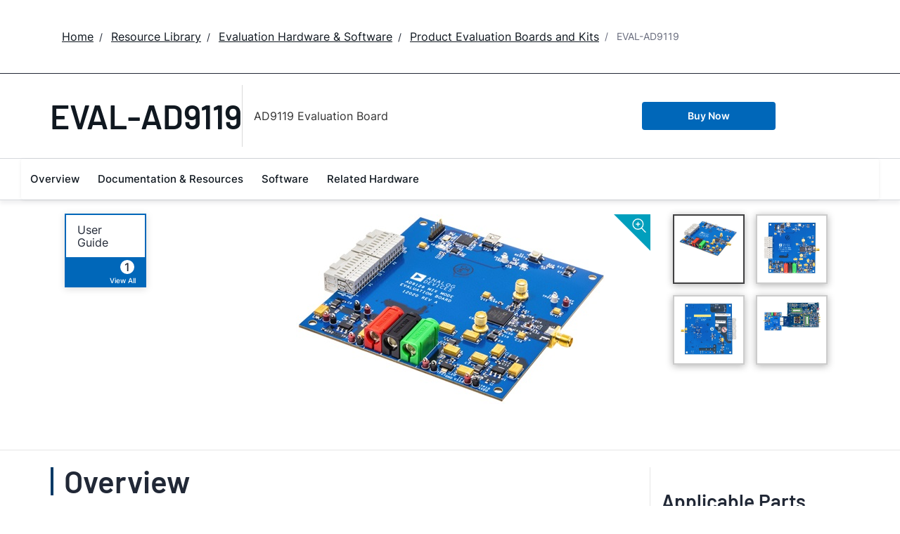

--- FILE ---
content_type: text/html; charset=utf-8
request_url: https://www.analog.com/en/resources/evaluation-hardware-and-software/evaluation-boards-kits/EVAL-AD9119.html
body_size: 8731
content:




<!DOCTYPE html>
<html lang="en">
<head>



    
    


    <!-- *** FE html start -->
    <meta charset="utf-8">




    <meta http-equiv="X-UA-Compatible" content="IE=edge">
    <meta name="robots" content="follow, index" />
    <title>AD9119 Evaluation Board  | Analog Devices</title>
    <meta http-equiv="content-type" content="text/html; charset=UTF-8">
    <meta name="description" content="The AD9119 Evaluation Board connects to the Analog Devices Digital Pattern Generator (DPG2) to allow for quick evaluation of the AD9119. The DPG2" />
    <meta name="viewport" id="adiviewport" content="width=device-width, initial-scale=1.0">
    <meta name="breadcrumb" content="EVAL-AD9119" />
    <meta name="pageInfoType" content="Evaluation Board" />
    <meta name="verify-v1" content="EH6D19wZGxG0dpmm3/iUbsWFvGU/hZp9p5Vs5UuoIXI=" />
    <meta name="y_key" content="fdd5bc59ae0e6340" />
                <meta name="yandex-verification" content="86a60d9bcaab43f0" />
                <meta name="google-site-verification" content="aVOSmh5Dsd1VpzYMM3a_ZvOQcjP9G5GDlvU-atf48ss" />
                <meta name="baidu-site-verification" content="cSddD8r1N7" />
                <meta name="msvalidate.01" content="381E86BC7EF76D19F9365D26D8BFCD35" />
        <link rel="canonical" href="https://www.analog.com/en/resources/evaluation-hardware-and-software/evaluation-boards-kits/eval-ad9119.html">
                <link rel="alternate" hreflang=x-default href="https://www.analog.com/en/resources/evaluation-hardware-and-software/evaluation-boards-kits/eval-ad9119.html" />
                <link rel="alternate" hreflang=en-US href="https://www.analog.com/en/resources/evaluation-hardware-and-software/evaluation-boards-kits/eval-ad9119.html" />
                <link rel="alternate" hreflang=zh-Hans-CN href="https://www.analog.com/cn/resources/evaluation-hardware-and-software/evaluation-boards-kits/eval-ad9119.html" />
                <link rel="alternate" hreflang=en-JP href="https://www.analog.com/jp/resources/evaluation-hardware-and-software/evaluation-boards-kits/eval-ad9119.html" />

        <script type="application/ld+json">
           {"@context":"https://schema.org","@type":"Product","Image":["/en/_/media/analog/en/evaluation-board-images/images/ad9129-ebz-angle-evaluation-board.jpg?rev=ebfb424882c348baa6966efda0ac1434&sc_lang=en","/en/_/media/analog/en/evaluation-board-images/images/ad9129-ebz-top-evaluation-board.jpg?rev=77e064b059e14b8b88b1e3aed0fbfbbd&sc_lang=en","/en/_/media/analog/en/evaluation-board-images/images/ad9129-ebz-bottom-evaluation-board.jpg?rev=bf3a371f1eb54d46acbf2d25fc75737b&sc_lang=en","/en/_/media/analog/en/evaluation-board-images/images/ads7-v2ebz-kit-evaluation-board.jpg?rev=d8411a90ca61434caee3ba6e3c014833&sc_lang=en"],"Name":"EVAL-AD9119","Description":"AD9119 Evaluation Board","Manufacturer":"Analog Devices, Inc.","ProductID":"EVAL-AD9119","Category":"Evaluation Boards and Kits"};
        </script>


    <script>!function (e, a, n, t) { var i = e.head; if (i) { if (a) return; var o = e.createElement("style"); o.id = "alloy-prehiding", o.innerText = n, i.appendChild(o), setTimeout(function () { o.parentNode && o.parentNode.removeChild(o) }, t) } }(document, document.location.href.indexOf("adobe_authoring_enabled") !== -1, "body { opacity: 0 !important }", 3000);</script>

    <script type="text/javascript">
        var datalayer = {"device":{"browser":"","type":""},"page":{"details":{"part":{"applicableParts":null,"categories":null,"id":null,"lifeCycle":null,"markets":null,"name":null,"type":null}},"meta":{"breadcrumbs":null,"id":null,"journey":null,"language":null,"pathname":null,"persona":null,"publishDate":null,"title":null,"taxonomy":null,"type":null}},"user":{"cart":{"purchaseID":"","sampleID":"","transactionID":""},"email":"","loggedIn":false,"blocked":false,"memberStatus":false}};
    </script>


                <link rel="icon" href="https://www.analog.com/media/favicon/favicon.ico">
        <link rel="apple-touch-icon" href="https://www.analog.com/media/favicon/apple_favicon.png">
        <link rel="apple-touch-icon" sizes="152x152" href="https://www.analog.com/media/favicon/adi-icon-ipad-152x152.png ">
        <link rel="apple-touch-icon" sizes="180x180" href="https://www.analog.com/media/favicon/adi-icon-iphone-retina-180x180.png ">
        <link rel="apple-touch-icon" sizes="167x167" href="https://www.analog.com/media/favicon/adi-icon-ipad-retina-167x167.png ">
        <link href="https://assets2.analog.com/cms-assets/images/images/adi-favicon.svg" rel="shortcut icon" />
    
    <link rel="preload" href="https://fonts.googleapis.com/css2?family=Barlow:wght@600&family=Inter:wght@400;500;600;700&display=swap" as="style" onload="this.onload=null;this.rel='stylesheet'">
    <noscript><link rel="stylesheet" href="https://fonts.googleapis.com/css2?family=Barlow:wght@600&family=Inter:wght@400;500;600;700&display=swap" as="style" onload="this.onload=null;this.rel='stylesheet'"></noscript>
    <style>
        :root {
            --cta-color: #fff;
            --cta-background: #1c1c1c;
        }
    </style>






    <!-- Font-awesome -->
    <!-- Latest compiled and minified CSS -->
    <!-- Optional theme -->
    <!-- owl-slider -->
    <!-- Algolia Instant Search Theme -->
    <!-- Autocomplete Theme -->


    <!-- Latest compiled and minified JavaScript -->
        <link rel="preload" href="https://assets2.analog.com/cms-assets/css/app.bundle.css" as="style" onload="this.onload=null;this.rel='stylesheet'">
        <noscript><link rel="stylesheet" href="https://assets2.analog.com/cms-assets/css/app.bundle.css"></noscript>
            <link rel="preload" href="https://assets2.analog.com/cms-assets/css/pages/styles//vendor.bundle.css" as="style" onload="this.onload=null;this.rel='stylesheet'">
        <noscript><link rel="stylesheet" href="https://assets2.analog.com/cms-assets/css/pages/styles//vendor.bundle.css"></noscript>

        <link rel="preload" href="https://assets2.analog.com/cms-assets/css/pages/styles/common.bundle.css" as="style" onload="this.onload=null;this.rel='stylesheet'">
        <noscript><link rel="stylesheet" href="https://assets2.analog.com/cms-assets/css/pages/styles/common.bundle.css"></noscript>
     <link rel="stylesheet" href="https://assets2.analog.com/cms-assets/css/legacy/styles/legacy-common.bundle.css">
 <link rel="stylesheet" href="https://assets2.analog.com/cms-assets/css/legacy/styles/legacy-default.bundle.css">
 <link rel="stylesheet" href="https://assets2.analog.com/cms-assets/css/pages/styles/error400page.bundle.css">
 <link rel="stylesheet" href="https://assets2.analog.com/cms-assets/css/pages/styles/error500page.bundle.css">                <link rel="preload" href="https://assets2.analog.com/cms-assets-optimizations/css/ebp.min.css" as="style" onload="this.onload=null;this.rel='stylesheet'">
            <noscript><link rel="stylesheet" href="https://assets2.analog.com/cms-assets-optimizations/css/ebp.min.css"></noscript>
            <script type="module" src="https://assets2.analog.com/cms-assets-optimizations/js/ebp.min.mjs"></script>
            <link rel="stylesheet" href="https://assets2.analog.com/cms-assets-optimizations/css/vendor.min.css">

        <script src="https://assets2.analog.com/cms-assets/js/pages/scripts/analog-vendor.js"></script>
        <link rel="stylesheet" href="https://assets2.analog.com/cms-assets/css/pages/styles/rte-editor-control.bundle.css">



    <link rel="stylesheet" type="text/css" href="https://assets2.analog.com/header-footer/index.css">
    <script src="https://assets2.analog.com/header-footer/index.js" type="module" defer></script>

    <script src="https://assets.adobedtm.com/bc68b7886092/25785b612092/launch-715705770daf.min.js" async></script>
    <!-- *** FE html end -->
</head>
<body class="default-device bodyclass" data-comp-prefix="app-js__" data-show-legacy-div-wrapper="False">

    

    

<!-- #wrapper -->
<div id="wrapper" class="page-wrap">
    <!-- #header -->
    <header>
        <div id="header" class="container-fluid">
            <div class="row">
                <div>
        <adi-header>            
            <adi-account></adi-account>
        </adi-header>
            <adi-menu divided>
                <adi-cart slot="buttons"></adi-cart>
                <adi-search slot="drawer">
                    <div slot="search"></div>
                    <div slot="results"></div>
                </adi-search>
            </adi-menu>
        <adi-dispatch></adi-dispatch>
</div>
            </div>
        </div>
    </header>
    <!-- /#header -->
    <!-- #content -->
    <main role="main" id="main" tabindex="-1" class="main-content content adi__landing">
        <div id="content" class="container-fluid">
            <div class="row">
<div>




<div class="component Global-Breadcrumb">
            <script type="application/ld+json">
            {"@context":"https://schema.org","@type":"BreadcrumbList","itemListElement":[{"@type":"ListItem","position":1,"name":"Home","item":"https://www.analog.com/en/index.html"},{"@type":"ListItem","position":2,"name":"Resource Library","item":"https://www.analog.com/en/resources.html"},{"@type":"ListItem","position":3,"name":"Evaluation Hardware & Software","item":"https://www.analog.com/en/resources/evaluation-hardware-and-software.html"},{"@type":"ListItem","position":4,"name":"Product Evaluation Boards and Kits","item":"https://www.analog.com/en/resources/evaluation-hardware-and-software/evaluation-boards-kits.html"},{"@type":"ListItem","position":5,"name":"EVAL-AD9119","item":"https://www.analog.com/en/resources/evaluation-hardware-and-software/evaluation-boards-kits/eval-ad9119.html"}]};
            </script>
    <div class="component-content">
        <!-- Breadcrumb component : start -->

        <article class="breadcrumb app-js__breadcrumb ">

            <div class="breadcrumb__container" aria-label="Breadcrumb" role="navigation">
                            <div class="breadcrumb__container__section body-small">
                                            <a class="breadcrumb__container__section_item text-underline" href="https://www.analog.com/en/index.html">
                                                <span class="breadcrumb__container__section_item" aria-current="page">Home</span>

                                            </a>



                            </div>
                            <div class="breadcrumb__container__section body-small">
                                            <a class="breadcrumb__container__section_item text-underline" href="https://www.analog.com/en/resources.html">
                                                <span class="breadcrumb__container__section_item" aria-current="page">Resource Library</span>
                                            </a>



                            </div>
                            <div class="breadcrumb__container__section body-small">
                                            <a class="breadcrumb__container__section_item text-underline" href="https://www.analog.com/en/resources/evaluation-hardware-and-software.html">
                                                <span class="breadcrumb__container__section_item" aria-current="page">Evaluation Hardware & Software</span>
                                            </a>



                            </div>
                            <div class="breadcrumb__container__section body-small">
                                            <a class="breadcrumb__container__section_item text-underline" href="https://www.analog.com/en/resources/evaluation-hardware-and-software/evaluation-boards-kits.html">
                                                <span class="breadcrumb__container__section_item" aria-current="page">Product Evaluation Boards and Kits</span>
                                            </a>



                            </div>
                            <div class="breadcrumb__container__section body-small">
EVAL-AD9119


                            </div>

            </div>
        </article>


        <!-- Previous page link component : start -->


        <article class="previous-page-link app-js__previous-page-link">
                        <a class="previous-page-link__link button-small" href="https://www.analog.com/en/resources/evaluation-hardware-and-software/evaluation-boards-kits.html">
                            <span class="previous-page-link__icon">
<img src="https://www.analog.com/en/_/media/project/analogweb/analogweb/global/chevron-left-s.png?as=0&amp;dmc=0&amp;iar=0&amp;thn=0&amp;udi=0&amp;rev=c50da4dd134a41a28db3d68c9b26e721&amp;la=en&amp;h=16&amp;w=16&amp;hash=12C65D8611F1448B9E07B6645A314CD5" class="previous-page-link__arrow-left" height="16" alt="left arrow" width="16" />                            </span>
                            <span class="previous-page-link__label">
Back to Product Evaluation Boards and Kits

                            </span>
                        </a>

        </article>


        <!-- Previous page link component : end -->
        
        <div>


        </div>
    </div>
</div>







<div class="legacy-component">
<div class="product-container">
    <div>


    <div class="legacy-component">
        <section id="stickyheadernav" class="stickyNav">
            <div class="container">
                    <header class="adi-pdp__product adi-pdp__product--tool">
                        <h1 class="adi-pdp__product__name">
                                <span class="adi-pdp__product__name__generic">EVAL-AD9119</span>
                        </h1>
                        <div class="adi-pdp__product__description">
                            <div>
                                AD9119 Evaluation Board
                            </div>
                        </div>
                        <div class="adi-pdp__product__cta">
                                        <a class="adi__buyCta adi__button adi__button--fullWidth" href="/en/resources/evaluation-hardware-and-software/evaluation-boards-kits/eval-ad9119/sample-buy.html" target="_blank">
                                            Buy Now
                                        </a>
                        </div>
                    </header>

                <div class="scrollTotop text-center"><strong>Top</strong></div>
                <div class="adi-pdp__mobile-menu">
                    <div class="adi-pdp__mobile-menu__toggle">
                        <img src="/lib/img/products/details/mobilemenu.png" class="adi-pdp__mobile-menu__toggle__icon adi-pdp__mobile-menu__toggle__icon--open" height="32" width="32">
                        <img src="/lib/img/products/details/mobilemenuclose.png" class="adi-pdp__mobile-menu__toggle__icon adi-pdp__mobile-menu__toggle__icon--close" height="32" width="32">
                        <span class="adi-pdp__mobile-menu__toggle__label adi-pdp__mobile-menu__toggle__label--open">Menu</span>
                        <span class="adi-pdp__mobile-menu__toggle__label adi-pdp__mobile-menu__toggle__label--close">Close</span>
                    </div>
                </div>
            </div>
            <div class="menuwrap">
                <nav class="navbar navbar-default">
                        <ul class="nav navbar-nav">
                                    <li >
                                        <a href="#eb-overview" id="page-1">Overview</a>
                                    </li>
                                    <li >
                                        <a href="#eb-documentation" id="page-2">Documentation &amp; Resources</a>
                                    </li>
                                    <li >
                                        <a href="#eb-relatedsoftware" id="page-3">Software</a>
                                    </li>
                                    <li >
                                        <a href="#eb-relatedhardware" id="page-4">Related Hardware</a>
                                    </li>
                        </ul>
                    <div class="text-right mobilescrollTop">
                        <img src="/lib/img/products/details/mobiletopscroll.png" loading="lazy" />
                        <br />Top
                    </div>
                </nav>
            </div>
        </section>
    </div>
</div>
    <div>

    <input type="hidden" id="pageType" value="" name='*_590c7858-888d-4fbb-bd99-f3785ca51f8c' />

<div>


    <div class="legacy-component">
        <section class="eval overview " id="eb-overview">
                <div class="header">
                    <div class="container">
                        <div class="row">
                            <!-- datasheets -->
                                <div class="col-md-3 col-sm-12">
                                    <div class="row datasheets eval">
                                                <div class="col-md-6 col-xs-6">
                                                    <div class="datasheet secondary">
                                                        <div class="title">
                                                                <span>
                                                                    <a href="https://wiki.analog.com/resources/eval/dpg/eval-ad9119_ad9129"
                                                                       data-resource-type="user-guides"
                                                                       target="_blank"
                                                                       data-customer-journey="Evaluate" data-persona="Design Engineer">
                                                                        User Guide
                                                                    </a>
                                                                </span>
                                                        </div>
                                                        <span class="children pull-right">
                                                            <a class="anchor" href="#eb-documentation">
                                                                    <span class="count">1</span>
                                                                    <span class="viewAll">View All</span>
                                                            </a>
                                                        </span>
                                                    </div>
                                                </div>
                                    </div>
                                </div>
                            <!-- image gallery -->
                                <div class="col-md-6 col-sm-12 preview preview-slider">
                                    <a class="zoom" class="modal-control">
                                        <img src="https://www.analog.com/lib/img/products/details/icon-zoom.svg" alt="" loading="lazy">
                                    </a>
                                    <div id="previewProducts" class="adi-previewSlider owl-carousel">
                                                <div class="sliderItem">
                                                    <img src="https://www.analog.com/en/_/media/analog/en/evaluation-board-images/images/ad9129-ebz-angle-evaluation-board.jpg?rev=ebfb424882c348baa6966efda0ac1434&amp;sc_lang=en&amp;h=270&amp;hash=D774AEFB8D121480376F495D8E94E2B2" data-src="https://www.analog.com/en/_/media/analog/en/evaluation-board-images/images/ad9129-ebz-angle-evaluation-board.jpg?rev=ebfb424882c348baa6966efda0ac1434&amp;sc_lang=en&amp;h=500&amp;hash=8EA2118AA887F621C70D715AB8521712" alt="EVAL-AD9129 Angle View" class="img-active" loading="lazy" />
                                                </div>
                                                <div class="sliderItem">
                                                    <img src="https://www.analog.com/en/_/media/analog/en/evaluation-board-images/images/ad9129-ebz-top-evaluation-board.jpg?rev=77e064b059e14b8b88b1e3aed0fbfbbd&amp;sc_lang=en&amp;h=270&amp;hash=3F13D38B0599B3642C4100878838EA7C" data-src="https://www.analog.com/en/_/media/analog/en/evaluation-board-images/images/ad9129-ebz-top-evaluation-board.jpg?rev=77e064b059e14b8b88b1e3aed0fbfbbd&amp;sc_lang=en&amp;h=500&amp;hash=D62D8FB44ED11459BFADDC2B31473513" alt="EVAL-AD9129 Top View" loading="lazy" />
                                                </div>
                                                <div class="sliderItem">
                                                    <img src="https://www.analog.com/en/_/media/analog/en/evaluation-board-images/images/ad9129-ebz-bottom-evaluation-board.jpg?rev=bf3a371f1eb54d46acbf2d25fc75737b&amp;sc_lang=en&amp;h=270&amp;hash=F262F27631C011DFF83420489CEAB4ED" data-src="https://www.analog.com/en/_/media/analog/en/evaluation-board-images/images/ad9129-ebz-bottom-evaluation-board.jpg?rev=bf3a371f1eb54d46acbf2d25fc75737b&amp;sc_lang=en&amp;h=500&amp;hash=A51B229F9ADFC15A33EBF6DD503DBA83" alt="EVAL-AD9129 Back View" loading="lazy" />
                                                </div>
                                                <div class="sliderItem">
                                                    <img src="https://www.analog.com/en/_/media/analog/en/evaluation-board-images/images/ads7-v2ebz-kit-evaluation-board.jpg?rev=d8411a90ca61434caee3ba6e3c014833&amp;sc_lang=en&amp;h=270&amp;hash=7801B0587831BD1A16950119541A4745" data-src="https://www.analog.com/en/_/media/analog/en/evaluation-board-images/images/ads7-v2ebz-kit-evaluation-board.jpg?rev=d8411a90ca61434caee3ba6e3c014833&amp;sc_lang=en&amp;h=500&amp;hash=E580448C87C402AA532945372A8DD3A1" alt="ADS7-V2EBZ Evaluation Board Kit" loading="lazy" />
                                                </div>
                                    </div>
                                </div>
                                <div class="col-md-3 col-sm-12">
                                    <div class="row gallery adi-previewSliderThumbs" id="previewProductsThumnails">
                                            <div class="col-md-6 thumb-item">
                                                <a href="javascript:;" class=""><img src="https://www.analog.com/en/_/media/analog/en/evaluation-board-images/images/ad9129-ebz-angle-evaluation-board.jpg?rev=ebfb424882c348baa6966efda0ac1434&amp;sc_lang=en&amp;h=270&amp;hash=D774AEFB8D121480376F495D8E94E2B2" alt="EVAL-AD9129 Angle View" loading="lazy"></a>
                                            </div>
                                            <div class="col-md-6 thumb-item">
                                                <a href="javascript:;" class=""><img src="https://www.analog.com/en/_/media/analog/en/evaluation-board-images/images/ad9129-ebz-top-evaluation-board.jpg?rev=77e064b059e14b8b88b1e3aed0fbfbbd&amp;sc_lang=en&amp;h=270&amp;hash=3F13D38B0599B3642C4100878838EA7C" alt="EVAL-AD9129 Top View" loading="lazy"></a>
                                            </div>
                                            <div class="col-md-6 thumb-item">
                                                <a href="javascript:;" class=""><img src="https://www.analog.com/en/_/media/analog/en/evaluation-board-images/images/ad9129-ebz-bottom-evaluation-board.jpg?rev=bf3a371f1eb54d46acbf2d25fc75737b&amp;sc_lang=en&amp;h=270&amp;hash=F262F27631C011DFF83420489CEAB4ED" alt="EVAL-AD9129 Back View" loading="lazy"></a>
                                            </div>
                                            <div class="col-md-6 thumb-item">
                                                <a href="javascript:;" class=""><img src="https://www.analog.com/en/_/media/analog/en/evaluation-board-images/images/ads7-v2ebz-kit-evaluation-board.jpg?rev=d8411a90ca61434caee3ba6e3c014833&amp;sc_lang=en&amp;h=270&amp;hash=7801B0587831BD1A16950119541A4745" alt="ADS7-V2EBZ Evaluation Board Kit" loading="lazy"></a>
                                            </div>
                                    </div>
                                </div>
                        </div>
                    </div>
                </div>
            <div class="container">
                <!-- overview row -->
                <div class="overview eval">
                    <div class="row">
                        <!-- main column -->
                        <div class="col-md-8 col-sm-12">
                                <div class="sectionHeader">
                                    <h2>Overview</h2>
                                </div>
                                <div class="adi-tabs">
                                    <ul class="nav nav-tabs">
                                            <li class="active">
                                                <a data-toggle="tab" href="#overview-features-and-benefits">Features and Benefits</a>
                                            </li>
                                                                                    <li class="">
                                                <a data-toggle="tab" href="#overview-product-details">Product Details</a>
                                            </li>
                                    </ul>
                                    <div class="tab-content">
                                            <div id="overview-features-and-benefits" class="tab-pane fade active in">
                                                <h2 class="visible-sm">Features and Benefits</h2>
                                                <ul>
    <li>Full featured evaluation board for the AD9119</li>
    <li>Includes options to evaluate:</li>
    <ul>
        <li>Baseband and standard DAC operation</li>
        <li>Mix-Mode&trade; operation (2nd and 3rd Nyquist zones)</li>
    </ul>
    <li>USB interface for configuration</li>
    <li>Accepts external clock sources</li>
    <li>Data pattern generator and SPI software interfaces</li>
    <li>Rapid prototyping, custom test vectors, comprehensive testing and ease of use.</li>
</ul>
                                            </div>
                                                                                    <div id="overview-product-details" class="tab-pane fade ">
                                                <h2 class="visible-sm">Product Details</h2>
                                                <p>This page contains evaluation board documentation and ordering information for evaluating the AD9119.</p>
<p>The AD9119 Evaluation Boards, AD9119-MIX-EBZ or AD9119-EBZ, connects to the ADS7-V2 to allow for quick evaluation of the AD9119. The ADS7-V2 allows the user to create many types of digital vectors and transmit these at speed to the AD9119 in any of the AD9119 operating modes. The AD9119 evaluation board is configured over USB with accompanying PC software.</p>
                                            </div>
                                    </div>
                                </div>
                                                    </div>
                        <!-- /main column -->
                        <div class="col-md-1"></div>

                        <!-- side column -->
                        <div class="radioverse col-md-3 col-sm-12 support">
                                                                                        <h2>Applicable Parts</h2>
                                <div>
                                    <ul class="twoColumn" id="compatible-parts" data-rows="10">
                                                <li class="list-view-row">
                                                    <a href="https://www.analog.com/en/products/ad9119.html" name='AD9119_49c5be80-6005-4ad4-8722-0dd1937f6a16'>
AD9119
                                                    </a>

                                                </li>
                                    </ul>
                                </div>
                                                    </div>
                        <!-- /side column -->
                    </div>
                </div>
            </div>

            <script id="carousel-modal-template" type="text/x-handlebars-template">
                <div class="modal-header">
                    <button type="button" class="close" data-dismiss="modal" aria-hidden="true">&times;</button>
                    <h4 class="modal-title" id="pcn-pdn-label">{{{title}}}</h4>
                </div>
                <div class="modal-body">
                    <ul class="control-icons">
                        <li><a class="downloadimagelink" href="{{href}}" download="{{href}}"><span class="icon-download"></span></a></li>
                        <li><a class="print pull-right"><span class="icon-print"></span></a></li>
                    </ul>
                    <div class="adi-slider product-overview-slider-modal clearfix">
                        <div id="fullProductsPreview" class="fullProductsPreview owl-carousel owl-theme">
                            {{#each lists}}
                            <div class="sliderItem">
                                <img src="{{href}}" data-src="{{href}}" alt="{{title}}" loading="lazy" />
                            </div>
                            {{/each}}
                        </div>
                    </div>
                </div>
            </script>
            <div class="modal fade product-modal" id="product-modal-owl" tabindex="-1" role="dialog" aria-labelledby="product-modal" aria-hidden="true">
                <div class="modal-dialog">
                    <div class="modal-content"></div>
                </div>
            </div>
        </section>
    </div>












    <div class="legacy-component">
        <section class="adi-pdp__d-and-r" id="eb-documentation">
            <div class="container">
                <div class="sectionHeader">
                    <h2>Documentation &amp; Resources</h2>
                </div>
                <div class="adi-pdp__d-and-r__container">
                    <menu class="adi-pdp__d-and-r__menu">
                        <li class="adi-pdp__d-and-r__menu__item adi-pdp__d-and-r__menu__item--active">
                            <a href="#adi-pdp__d-and-r__all" class="adi-pdp__d-and-r__menu__item__link" data-all="true" data-toggle="tab">
                                <span class="adi-pdp__d-and-r__menu__item__link__title">View All</span>
                                <span class="adi-pdp__d-and-r__menu__item__link__count">(1)</span>
                            </a>
                        </li>
                            <li class="adi-pdp__d-and-r__menu__item">
                                <a href="#adi-pdp__d-and-r__user-guide" class="adi-pdp__d-and-r__menu__item__link" data-toggle="tab">
                                    <span class="adi-pdp__d-and-r__menu__item__link__title">User Guide</span>
                                    <span class="adi-pdp__d-and-r__menu__item__link__count">(1)</span>
                                </a>
                            </li>
                    </menu>

                    <div class="adi-pdp__d-and-r__mobile-menu">
                        <div class="adi-pdp__d-and-r__mobile-menu__header">Document Type</div>
                        <div class="dropdown adi-pdp__d-and-r__mobile-menu__dropdown">
                            <button class="adi-pdp__d-and-r__mobile-menu__dropdown__toggle btn btn-primary dropdown-toggle" type="button" data-toggle="dropdown">
                                <span class="adi-pdp__d-and-r__mobile-menu__dropdown__toggle__label">View All (1)</span>
                                <i class="fa fa-chevron-down"></i>
                            </button>
                            <ul class="dropdown-menu adi-pdp__d-and-r__mobile-menu__dropdown__list">
                                <li class="adi-pdp__d-and-r__menu__item adi-pdp__d-and-r__menu__item--active">
                                    <a href="#adi-pdp__d-and-r__all" class="adi-pdp__d-and-r__menu__item__link" data-all="true" data-toggle="tab">
                                        <span class="adi-pdp__d-and-r__menu__item__link__title">View All</span>
                                        <span class="adi-pdp__d-and-r__menu__item__link__count">(1)</span>
                                    </a>
                                </li>
                                    <li class="adi-pdp__d-and-r__menu__item">
                                        <a href="#adi-pdp__d-and-r__user-guide" class="adi-pdp__d-and-r__menu__item__link" data-toggle="tab">
                                            <span class="adi-pdp__d-and-r__menu__item__link__title">User Guide</span>
                                            <span class="adi-pdp__d-and-r__menu__item__link__count">(1)</span>
                                        </a>
                                    </li>
                                <li class="adi-pdp__d-and-r__menu__item adi-pdp__d-and-r__menu__item--close">
                                    <a href="#" class="adi-pdp__d-and-r__menu__item__link" data-toggle="tab">Close</a>
                                </li>
                            </ul>
                        </div>
                    </div>

                    <div class="adi-pdp__d-and-r__items">
                                        <article class="adi-pdp__d-and-r__group tab-pane fade" id="adi-pdp__d-and-r__user-guide">
                                            <header class="adi-pdp__d-and-r__group__title">User Guide</header>
                                            <ul class="adi-pdp__d-and-r__group__list">
                                                            <li class="adi-pdp__d-and-r__group__resource">
                                                                <a href="https://wiki.analog.com/resources/eval/dpg/eval-ad9119_ad9129" target="_blank" class="adi-pdp__d-and-r__group__resource__name">
                                                                    
                                                                                                                                            <div>AD9119 Evaluation Board Documentation</div>
                                                                </a>
                                                                <span class="adi-pdp__d-and-r__group__resource__date">7/30/2025</span>
                                                                    <div class="linkIndicator">
                                                                        <div class="label label-default linkIndicatorType">WIKI</div>
                                                                    </div>
                                                            </li>
                                            </ul>
                                            <button class="adi-pdp__d-and-r__group__toggle" data-more="Show More" data-less="Show Less">
                                                <span class="adi-pdp__d-and-r__group__toggle__label">Show More</span>
                                                <i class="fa fa-chevron-down"></i>
                                            </button>
                                        </article>

                    </div>
                </div>
            </div>
        </section>
    </div>










    <div class="legacy-component">
        <section class="software " id="eb-relatedsoftware">
            <div class="container">
                <div class="row">
                    <div class="col-md-12">
                        <div class="sectionHeader">
                            <h2>Software</h2>
                        </div>
                    </div>
                </div>

                <div class="row">
                    <div class="col-md-12">
                        <div id="software" class="adi-tabs">


                            <ul class="nav nav-tabs">
                                <li class="active all">
                                    <a href="#">
                                        View All (2)
                                    </a>
                                </li>
                                            <li class="">
                                                <a data-toggle="tab" href="#software-pane-1">ACE Software (2)</a>
                                            </li>

                            </ul>
                            <div class="tab-content">
                                            <div id="software-pane-1" class="tab-pane fade">
                                                <div class="row">
                                                    <div class="col-md-12">
                                                        <div class="content group">
                                                            <div class="row">
                                                                <div class="col-md-8">
                                                                    <h3>ACE Software</h3>
                                                                </div>
                                                            </div>
                                                            <div class="group">
                                                                            <div class="row">
                                                                                <div class="col-md-4 col-sm-12">
                                                                                    <div>
                                                                                        <a href="https://www.analog.com/plugins/ace/Board.AD9129.1.2020.4400.acezip">
                                                                                            <div class="linkIndicator">
                                                                                                    <span class="label label-default linkIndicatorType">ZIP</span>
                                                                                                                                                                                                    <div class="linkIndicatorSize">
                                                                                                        313 KB
                                                                                                    </div>
                                                                                            </div>

                                                                                            ACE plug-in for Board.AD9129 1.2020.4400
                                                                                            <span> [Jan 23 20]</span>
                                                                                        </a>
                                                                                            <div>Plug-in for evaluating the AD9129 and AD9119 high-speed DACs.</div>
                                                                                    </div>
                                                                                </div>
                                                                                <div class="col-md-4 col-sm-12">
                                                                                    <div>
                                                                                        <a href="https://swdownloads.analog.com/ACE/ACEInstall_1.30.3369.1491.exe">
                                                                                            <div class="linkIndicator">
                                                                                                    <span class="label label-default linkIndicatorType">EXE</span>
                                                                                                                                                                                                    <div class="linkIndicatorSize">
                                                                                                        157 MB
                                                                                                    </div>
                                                                                            </div>

                                                                                            ACE Installer Software 1.30.3369.1491
                                                                                            <span> [Jul 10 25]</span>
                                                                                        </a>
                                                                                            <div>Analysis | Control | Evaluation (ACE) Software. Requires internet access. Run this executable to install ACE onto your computer. Required before installing the plug-in(s) above.  Once ACE is installed, double-click on the plug-in package to install the plug-in.</div>
                                                                                    </div>
                                                                                </div>
                                                                            </div>

                                                                    <div class="row">
                                                                        <div class="col-md-4 col-sm-12">
                                                                            <a href="https://www.analog.com/en/resources/evaluation-hardware-and-software/evaluation-development-platforms/ace-software.html" target=""  >
                                                                                ACE software page >
                                                                            </a>
                                                                        </div>
                                                                    </div>
                                                            </div>
                                                        </div>
                                                    </div>
                                                </div>
                                            </div>

                            </div>
                        </div>
                    </div>
                </div>

            </div>
        </section>
    </div>



<div class="legacy-component">
    <section class="relatedHardware " id="eb-relatedhardware">
        <div class="container">

            <div class="sectionHeader">
                <h2>Related Hardware (1)</h2>
            </div>
            <div class="row relatedTitle">
                <div class="col-md-12">
                    <h3>Controller Boards</h3>
                </div>
            </div>
            <div class="row reference-designs-list-wrapper">
                <ul class="collapsed reference-designs-list" data-rows="4">
                        <li class="list-view-row ">
                        <div>
                            <a href="https://www.analog.com/en/resources/evaluation-hardware-and-software/evaluation-boards-kits/EVAL-ADS7-V2.html" target="_blank">
ADS7-V2EBZ                            </a>
                            <div class="relatedInfo">FPGA Based Data Capture Kit</div>
                        </div>
                    </li>
                </ul>
            </div>
            
                    </div>
    </section>
</div>





</div>
</div>
</div>
</div>

    <script type="text/javascript">

    var analyticsObject = {"pageInformation":{"pageName":"DC1819A","itemId":"de8b05b7-75f4-463c-9d9f-6ec96f0a291d","pageUrl":"https://www.analog.com/en/resources/evaluation-hardware-and-software/evaluation-boards-kits/dc1819a.html","pageCategory":"Evaluation Board Item","previousPageUrl":"https://www.google.com/","pageType":"Evaluation Board Item","isProduct":false}};
    </script>
    <script>
        let userLoggedState = false;
        try {
            const savedAuthToken = localStorage.getItem('active-tokens');
            if (savedAuthToken) {
                const activeTokenObject = JSON.parse(savedAuthToken);
                if (activeTokenObject && activeTokenObject['my'] && activeTokenObject['my']['token']) {
                    var base64Url = activeTokenObject['my']['token'].split('.')[1]
                    var base64 = base64Url.replace(/-/g, '+').replace(/_/g, '/');
                    var jsonPayload = decodeURIComponent(
                        atob(base64)
                            .split('')
                            .map(function (c) {
                                return '%' + ('00' + c.charCodeAt(0).toString(16)).slice(-2);
                            })
                            .join('')
                    )
                }
                const decodedToken = JSON.parse(jsonPayload)
                const currentTimestamp = Math.floor(Date.now() / 1000);
                if (!(decodedToken.exp && currentTimestamp > decodedToken.exp)) {
                    userLoggedState = true;
                }
            } else {
                const tempAuthStatusKey = 'isAuthenticated';
                const cookies = document.cookie.split( '; ' );
                const cookieOptions = 'domain=.analog.com; path=/; secure;';
	            const tempAuthStatus = cookies.find( ( cookie ) => cookie.includes( tempAuthStatusKey ) )
                                             ?.slice( ( tempAuthStatusKey.length + 1 ) ) || null;
        	    
        	    // Updating 'isLoggedIn' only for the first page visit post login redirect
        	    if ( tempAuthStatus ) {
            		userLoggedState = tempAuthStatus === 'true';

                    // Delete 'isAuthenticated' cookie
                    document.cookie = `${tempAuthStatusKey}=; expires=${new Date().toUTCString()}; ${cookieOptions}`;
        	    }
        	}
        }
        catch (error) {
            console.log(error)
        }
        const localAnalyticsObject = window.analyticsObject;

        if (localAnalyticsObject && localAnalyticsObject?.pageInformation) {
            const isPDPPage = localAnalyticsObject?.pageInformation?.isProduct || false;
            const pageViewObject = {
				"event": "pageview"
			};

            let commonBreadCrumb = '';
            const breadcrumbListSections = document.querySelectorAll('.breadcrumb__container__section');
            breadcrumbListSections?.forEach((DomElement, indexOfDomElement) => {
                const itemText = DomElement.querySelector(".breadcrumb__container__section_item")
                const dropdownText = DomElement.querySelector(".breadcrumb__container__section_dropdown-item")
                let breadcrumbText = "";
                if (itemText) {
                    breadcrumbText = ((indexOfDomElement === 0) ? "" : (breadcrumbText + "|")) + itemText.textContent.trim();
                } else if (dropdownText) {
                    breadcrumbText = ((indexOfDomElement === 0) ? "" : (breadcrumbText + "|")) + dropdownText.textContent.trim();
                } else {
                    breadcrumbText = ((indexOfDomElement === 0) ? "" : (breadcrumbText + "|")) + DomElement.textContent.trim();
                }
                commonBreadCrumb = commonBreadCrumb + breadcrumbText;
            });
            if (isPDPPage) {
                const productLifeCycle = document.querySelector('.recently-viewed-flag');
                pageViewObject.productInfo = {
                    eventName: 'Product View',
                    productListItems: []
                };
                pageViewObject.productInfo.productListItems.push({
                    productLifeCycle: productLifeCycle ? productLifeCycle.textContent.trim().toUpperCase() : '',
                    productBreadCrumb: '',
                    SKU: ''
                })
                pageViewObject.productInfo.productListItems[0].productBreadCrumb = commonBreadCrumb;
                pageViewObject.productInfo.productListItems[0].SKU = commonBreadCrumb.split("|").reverse()[0];
            } else {
                pageViewObject.productInfo = {};
            }
            const url = localAnalyticsObject?.pageInformation?.pageUrl
            let previousPageName = localAnalyticsObject?.pageInformation?.previousPageUrl;
            if (previousPageName) {
                previousPageName = previousPageName.split('.html')[0];
                previousPageName = previousPageName.split('/').reverse()[0];
            }
            const category = url?.split('/');
            category.shift();
            category.splice(0, 2);
            pageViewObject.pageInfo = {
                "pageName": localAnalyticsObject?.pageInformation?.pageName,
                "pageCategory": localAnalyticsObject?.pageInformation?.pageCategory,
                "pageURL": localAnalyticsObject?.pageInformation?.pageUrl,
                "pageType": localAnalyticsObject?.pageInformation?.pageType,
                "pageBreadCrumb": commonBreadCrumb,
                "previousPageName": previousPageName,
                "previousPageUrl": localAnalyticsObject?.pageInformation?.previousPageUrl,
                "pageEvents": '',
                "siteSection1": category[1],
                "siteSection2": category[2] ? category[2] : '',
                "siteSection3": category[3] ? category[3] : '',
                "siteSection4": category[4] ? category[4] : '',
                "siteSection5": category[5] ? category[5] : '',
                "sitecoreItemID": localAnalyticsObject?.pageInformation?.itemId
            };
            pageViewObject.siteInfo = {
                "siteLanguage": category[0]
            };
            pageViewObject.userInfo = {
                "userType": '',
                "isLoggedIn": userLoggedState
            }
            window.adobeDataLayer = window.adobeDataLayer || [];
            window.adobeDataLayer.push(pageViewObject);
			window.adobeDataLayer.reverse();
            console.log(window.adobeDataLayer);
        }
    </script>


</div>

            </div>
        </div>
    </main>
    <!-- /#content -->
    <!-- #footer -->
    <footer role="contentinfo">
        <div id="footer" class="container-fluid">
            <div class=" row">
                <div>
        <adi-footer></adi-footer>
</div>
            </div>
        </div>
    </footer>
    <!-- /#footer -->
</div>
<!-- /#wrapper -->


    
        

    <!-- /#wrapper -->
                    <script src="https://players.brightcove.net/706011717001/AQ1ZKQZJE_default/index.min.js" defer></script>

        <script src="https://assets2.analog.com/cms-assets/js/pages/scripts/common.bundle.js"></script>
        <script src="https://assets2.analog.com/cms-assets/js/pages/scripts/rte-editor-control.bundle.js"></script>
        <script async src="https://assets2.analog.com/cms-assets/js/legacy/scripts/legacy-plugin.bundle.js"></script>
        <script src="https://assets2.analog.com/cms-assets/js/app.bundle.js"></script>
        <script src="https://assets2.analog.com/lib/scripts/plugins/bootstrap-slider.min.js"></script>
    <!-- Latest compiled and minified JS -->

        <!-- Legacy - vendor Dependencies -->
 <script src="https://assets2.analog.com/cms-assets/js/legacy/scripts/legacy-common.bundle.js"></script>
<script src="https://assets2.analog.com/cms-assets/js/legacy/scripts/legacy-default.bundle.js"></script>        <div class="legacy-component">
            <script id="image-modal-template" type="text/x-handlebars-template">
                <div class="modal-header">
                    <button type="button" class="close" data-dismiss="modal" aria-hidden="true">&times;</button>
                    <h4 class="modal-title" id="image-label">{{{title}}}</h4>
                </div>
                <div class="modal-body">
                    <ul class="control-icons">
                        <li>
                            {{#if data_download}}
                            <a class="downloadimagelink" href="{{data_download}}" download="{{data_download}}">
                                <span id="downbutton" class="icon-download"></span>
                            </a>
                            {{else}}
                            <a class="downloadimagelink" href="{{src}}" download="{{src}}">
                                <span id="downbutton" class="icon-download"></span>
                            </a>
                            {{/if}}
                        </li>
                        <li><a class="print pull-right"><span class="icon-print"></span></a></li>
                    </ul>
                    <br />
                    <img alt="{{{title}}}" class="img-responsive" title="{{{title}}}" src="{{src}}" loading="lazy" />
                    <br />
                </div>

            </script>

            <div class="modal fade product-modal" id="image-modal" tabindex="-1" role="dialog" aria-labelledby="product-modal" aria-hidden="true">
                <div class="modal-dialog">
                    <div class="modal-content"></div>
                </div>
            </div>
            <div class="modal" id="adi-modal" tabindex="-1" role="dialog">
                <div class="modal-dialog">
                    <div class="modal-content">
                        <div class="modal-header">
                            <button type="button" class="close" data-dismiss="modal">&times;</button>
                        </div>
                        <div class="modal-body">
                        </div>
                    </div>
                </div>
            </div>
            <div class="modal fade product-modal modal-video-window" tabindex="-1" role="dialog">
                <div class="modal-dialog">
                    <div class="modal-content">
                        <div class="modal-header">
                            <button type="button" class="close" data-dismiss="modal">
                                <span aria-hidden="true">&times;</span>
                                <span class="sr-only">Close</span>
                            </button>
                            <h4 class="modal-title">Modal title</h4>
                        </div>
                        <div class="modal-body">
                        </div>
                    </div>
                </div>
            </div>
            <script id="html5Videoplayer" type="text/x-handlebars-template">
                <div class="deferred-video-player"
                     data-account="{{accountid}}"
                     data-application-id
                     data-controls
                     data-embed="{{embed}}"
                     data-player="{{playerid}}"
                     data-video-id="{{videoid}}">
                    <i class="fa fa-spinner fa-spin fa-2x"></i>
                </div>
            </script>
        </div>
        
    <script id="image-rte-modal-template" type="text/x-handlebars-template">
        <div class="modal-header">
            <button type="button" class="close" data-dismiss="modal" aria-hidden="true">&times;</button>
            <h4 class="modal-title" id="image-label">{{{title}}}</h4>
        </div>
        <div class="modal-body">
            <ul class="control-icons">
                <li>
                    {{#if data_download}}
                    <a class="downloadimagelink" href="{{data_download}}" download="{{data_download}}">
                        <span id="downbutton" class="icon-download"></span>
                    </a>
                    {{else}}
                    <a class="downloadimagelink" href="{{src}}" download="{{src}}">
                        <span id="downbutton" class="icon-download"></span>
                    </a>
                    {{/if}}
                </li>
                <li><a class="print pull-right"><span class="icon-print"></span></a></li>
            </ul>
            <br />
            <img alt="{{{title}}}" class="img-responsive" title="{{{title}}}" src="{{src}}" loading="lazy" />
            <br />
        </div>
    </script>

    <div class="rte-control">
        <div class="modal fade product-modal image-rte-modal" id="image-rte-modal" tabindex="-1" role="dialog" aria-labelledby="product-modal" aria-hidden="true">
            <div class="modal-dialog">
                <div class="modal-content"></div>
            </div>
        </div>
    </div>

<script type="text/javascript"  src="/i_jkMsIVfF/uotX/Bz9_0Z/tiEbzQG4wNQJ4D/Fl0XSl4/ATQL/XQ05bz0B"></script></body>
</html>
